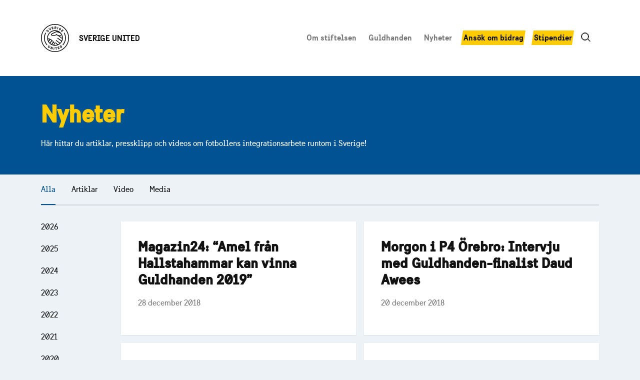

--- FILE ---
content_type: text/html; charset=UTF-8
request_url: https://sverigeunited.se/2018/
body_size: 6838
content:
<!doctype html><html lang="sv-SE" class="no-js"><head><meta charset="UTF-8"><link media="all" href="https://sverigeunited.se/wp-content/cache/autoptimize/css/autoptimize_6555bde5f81695a3072d707fa8049067.css" rel="stylesheet"><title>2018 - Sverige United : Sverige United</title><meta http-equiv="X-UA-Compatible" content="IE=edge,chrome=1"><meta name="viewport" content="width=device-width, initial-scale=1.0"><link rel="preload" href="https://usercontent.one/wp/sverigeunited.se/wp-content/themes/sverigeunited2020/fonts/swedensansbold-webfont.woff2?media=1738706213" as="font" type="font/woff2" crossorigin="anonymous"><link rel="preload" href="https://usercontent.one/wp/sverigeunited.se/wp-content/themes/sverigeunited2020/fonts/swedensans-webfont.woff2?media=1738706213" as="font" type="font/woff2" crossorigin="anonymous"> <script defer src="[data-uri]"></script> <link href="//www.google-analytics.com" rel="dns-prefetch"><link href="https://usercontent.one/wp/sverigeunited.se/wp-content/themes/sverigeunited2020/img/icons/favicon.ico?media=1738706213" rel="shortcut icon"><link href="https://usercontent.one/wp/sverigeunited.se/wp-content/themes/sverigeunited2020/img/icons/touch.png?media=1738706213" rel="apple-touch-icon-precomposed"><meta name='robots' content='noindex, follow' />  <script type="application/ld+json" class="yoast-schema-graph">{"@context":"https://schema.org","@graph":[{"@type":"CollectionPage","@id":"https://sverigeunited.se/2018/","url":"https://sverigeunited.se/2018/","name":"2018 - Sverige United","isPartOf":{"@id":"https://sverigeunited.se/#website"},"breadcrumb":{"@id":"https://sverigeunited.se/2018/#breadcrumb"},"inLanguage":"sv-SE"},{"@type":"BreadcrumbList","@id":"https://sverigeunited.se/2018/#breadcrumb","itemListElement":[{"@type":"ListItem","position":1,"name":"Hem","item":"https://sverigeunited.se/"},{"@type":"ListItem","position":2,"name":"Arkiv för 2018"}]},{"@type":"WebSite","@id":"https://sverigeunited.se/#website","url":"https://sverigeunited.se/","name":"Sverige United","description":"Sverige United vill lyfta fram de ideella krafter som bidrar till integration av nyanlända svenskar med fotbollen som verktyg","potentialAction":[{"@type":"SearchAction","target":{"@type":"EntryPoint","urlTemplate":"https://sverigeunited.se/?s={search_term_string}"},"query-input":{"@type":"PropertyValueSpecification","valueRequired":true,"valueName":"search_term_string"}}],"inLanguage":"sv-SE"}]}</script> <link rel='dns-prefetch' href='//stats.wp.com' /><link rel='preconnect' href='//i0.wp.com' /><link rel='preconnect' href='//c0.wp.com' /><link rel='stylesheet' id='sbi_styles-css' href='https://usercontent.one/wp/sverigeunited.se/wp-content/plugins/instagram-feed-pro/css/sbi-styles.min.css?media=1738706213' media='all' /><link rel='stylesheet' id='ctf_styles-css' href='https://usercontent.one/wp/sverigeunited.se/wp-content/plugins/custom-twitter-feeds-pro/css/ctf-styles.min.css?media=1738706213' media='all' /><link rel='stylesheet' id='cff-css' href='https://usercontent.one/wp/sverigeunited.se/wp-content/plugins/custom-facebook-feed-pro/assets/css/cff-style.min.css?media=1738706213' media='all' /><link rel='stylesheet' id='theme_base-css' href='https://usercontent.one/wp/sverigeunited.se/wp-content/themes/sverigeunited2020/style.css?media=1738706213' media='all' /> <script defer type="text/javascript" src="https://usercontent.one/wp/sverigeunited.se/wp-content/themes/sverigeunited2020/js/lib/responsive-nav.min.js?media=1738706213" id="responsive-nav-js"></script> <script type="text/javascript" src="https://sverigeunited.se/wp-includes/js/jquery/jquery.min.js" id="jquery-core-js"></script> <script defer type="text/javascript" src="https://sverigeunited.se/wp-includes/js/jquery/jquery-migrate.min.js" id="jquery-migrate-js"></script> <script defer type="text/javascript" src="https://usercontent.one/wp/sverigeunited.se/wp-content/themes/sverigeunited2020/js/scripts.js?media=1738706213" id="theme_basescripts-js"></script> <script type="text/javascript" src="https://usercontent.one/wp/sverigeunited.se/wp-content/plugins/stop-user-enumeration/frontend/js/frontend.js?media=1738706213" id="stop-user-enumeration-js" defer="defer" data-wp-strategy="defer"></script> <link rel="https://api.w.org/" href="https://sverigeunited.se/wp-json/" /> <script defer src="[data-uri]"></script> <meta name="generator" content="webp-uploads 2.6.1"> <script defer src="[data-uri]"></script> </head><body class="archive date wp-embed-responsive wp-theme-sverigeunited2020"><div class="header-wrapper full-bleed"><header class="header clear wrapper"><div class="logo"> <a href="https://sverigeunited.se" class="logo__link"> <img class="logo__img lazyload" data-src="https://usercontent.one/wp/sverigeunited.se/wp-content/themes/sverigeunited2020/img/sverige-united-logo.svg?media=1738706213" alt="Sverige United" src="[data-uri]"> <span class="logo__text">SVERIGE UNITED</span> </a></div><nav class="nav nav-collapse" role="navigation"><ul><li id="menu-item-18" class="menu-item menu-item-type-post_type menu-item-object-page menu-item-has-children menu-item-18"><a href="https://sverigeunited.se/om-stiftelsen/">Om stiftelsen</a><ul class="sub-menu"><li id="menu-item-2172" class="menu-item menu-item-type-post_type menu-item-object-page menu-item-2172"><a href="https://sverigeunited.se/om-stiftelsen/om-oss/">Om oss</a></li><li id="menu-item-157" class="menu-item menu-item-type-post_type menu-item-object-page menu-item-157"><a href="https://sverigeunited.se/om-stiftelsen/vardegrund/">Värdegrund</a></li><li id="menu-item-169" class="menu-item menu-item-type-post_type menu-item-object-page menu-item-169"><a href="https://sverigeunited.se/om-stiftelsen/styrelse/">Styrelse</a></li><li id="menu-item-15" class="menu-item menu-item-type-post_type menu-item-object-page menu-item-15"><a href="https://sverigeunited.se/om-stiftelsen/kontakt/">Kontakt</a></li><li id="menu-item-2299" class="menu-item menu-item-type-post_type menu-item-object-page menu-item-2299"><a href="https://sverigeunited.se/om-stiftelsen/personuppgifter/">Personuppgifter</a></li></ul></li><li id="menu-item-5607" class="menu-item menu-item-type-post_type menu-item-object-page menu-item-5607"><a href="https://sverigeunited.se/guldhanden/">Guldhanden</a></li><li id="menu-item-25" class="menu-item menu-item-type-post_type menu-item-object-page current_page_parent menu-item-25"><a href="https://sverigeunited.se/nyheter/">Nyheter</a></li><li id="menu-item-16" class="knapp menu-item menu-item-type-post_type menu-item-object-page menu-item-16"><a href="https://sverigeunited.se/ansokan-om-bidrag/">Ansök om bidrag</a></li><li id="menu-item-2692" class="knapp menu-item menu-item-type-post_type menu-item-object-page menu-item-2692"><a href="https://sverigeunited.se/nominera-en-eldsjal/">Stipendier</a></li><li class="search-icon"><img class="open lazyload" alt="Search" data-src="https://usercontent.one/wp/sverigeunited.se/wp-content/themes/sverigeunited2020/img/search.svg?media=1738706213" src="[data-uri]"></li></ul></nav><div class="search-icon search-icon-2"> <img class="open lazyload" alt="Search" data-src="https://usercontent.one/wp/sverigeunited.se/wp-content/themes/sverigeunited2020/img/search.svg?media=1738706213" src="[data-uri]"></div></header></div><div class="search-box full-bleed"><div class="search-box__content wrapper"> <svg width="20px" height="19px" xmlns="http://www.w3.org/2000/svg" class="search-i"> <path d="M8 .5c2.071 0 3.946.84 5.303 2.197A7.477 7.477 0 0115.5 8a7.467 7.467 0 01-1.628 4.666h0l4.603 4.602-.707.707-4.57-4.569A7.474 7.474 0 018 15.5a7.477 7.477 0 01-5.303-2.197A7.477 7.477 0 01.5 8c0-2.071.84-3.946 2.197-5.303A7.477 7.477 0 018 .5zm0 1a6.48 6.48 0 00-4.596 1.904A6.48 6.48 0 001.5 8a6.48 6.48 0 001.904 4.596A6.48 6.48 0 008 14.5a6.48 6.48 0 004.596-1.904A6.48 6.48 0 0014.5 8a6.48 6.48 0 00-1.904-4.596A6.48 6.48 0 008 1.5z" fill="#fff" fill-rule="nonzero" stroke="#fff" /> </svg><form class="search" method="get" action="https://sverigeunited.se" role="search"> <input class="search-input" type="search" name="s" placeholder="Sök…"> <button class="search-submit visually-hidden" type="submit" role="button">Search</button></form></div></div><div class="wrapper main-content"><div class="main-content-fade full-bleed"></div><main class="nyheter"><section><div class="hero-container"><div class="hero-full-bleed full-bleed dark"><div class="hero wrapper"><h1 class="hero__heading">Nyheter</h1><p class="hero__text">Här hittar du artiklar, pressklipp och videos om fotbollens integrationsarbete runtom i Sverige!</p></div></div></div><nav class="nyheter__category-nav"><ul><li><a class="current" href="https://sverigeunited.se/nyheter/">Alla</a></li><li><a class="" href="https://sverigeunited.se/nyhetsarkiv/artiklar/" title="Artiklar">Artiklar</a></li><li><a class="" href="https://sverigeunited.se/nyhetsarkiv/video/" title="Video">Video</a></li><li><a class="" href="https://sverigeunited.se/nyhetsarkiv/media/" title="Media">Media</a></li></ul></nav><div class="nyheter-grid"><div class="yearly-nav"><nav class="nyheter__yearly-nav"><ul><li><a href='https://sverigeunited.se/2026/'>2026</a></li><li><a href='https://sverigeunited.se/2025/'>2025</a></li><li><a href='https://sverigeunited.se/2024/'>2024</a></li><li><a href='https://sverigeunited.se/2023/'>2023</a></li><li><a href='https://sverigeunited.se/2022/'>2022</a></li><li><a href='https://sverigeunited.se/2021/'>2021</a></li><li><a href='https://sverigeunited.se/2020/'>2020</a></li><li><a href='https://sverigeunited.se/2019/'>2019</a></li><li><a href='https://sverigeunited.se/2018/' aria-current="page">2018</a></li><li><a href='https://sverigeunited.se/2017/'>2017</a></li><li><a href='https://sverigeunited.se/2016/'>2016</a></li></ul></nav></div><div class="nyheter-cols"><div class="grid-kort-wrapper"><div class="grid-kort"><article id="post-1347" class="post-1347 post type-post status-publish format-standard hentry category-media"><h2> <a href="https://www.magazin24.se/fotboll/amel-fran-hallstahammar-kan-vinna-guldhanden-2019/reprlw!uh977JIZImlivlJiqc5IVw/" title="Magazin24: &#8220;Amel från Hallstahammar kan vinna Guldhanden 2019&#8221;" target="_blank">Magazin24: &#8220;Amel från Hallstahammar kan vinna Guldhanden 2019&#8221;</a></h2> <span class="date">28 december 2018</span></article></div><div class="grid-kort"><article id="post-1346" class="post-1346 post type-post status-publish format-standard hentry category-media"><h2> <a href="https://sverigesradio.se/sida/avsnitt/1206208?programid=3118&fbclid=IwAR29CWa8j0oJ6M_kxo7qwIaQUIcrOQnTebKbrhqKRmPZH6irBJl3Uo59kd4" title="Morgon i P4 Örebro: Intervju med Guldhanden-finalist Daud Awees" target="_blank">Morgon i P4 Örebro: Intervju med Guldhanden-finalist Daud Awees</a></h2> <span class="date">20 december 2018</span></article></div><div class="grid-kort"><article id="post-1345" class="post-1345 post type-post status-publish format-standard hentry category-media"><h2> <a href="https://www.na.se/logga-in/daud-awees-nominerad-till-guldhanden-ar-navet-kring-vilket-allt-kretsar" title="NA: Daud Awees nominerad Guldhanden: &#8220;Är navet kring vilket allt kretsar&#8221;" target="_blank">NA: Daud Awees nominerad Guldhanden: &#8220;Är navet kring vilket allt kretsar&#8221;</a></h2> <span class="date">20 december 2018</span></article></div><div class="grid-kort"><article id="post-1344" class="post-1344 post type-post status-publish format-standard hentry category-media"><h2> <a href="https://www.skovdenyheter.se/article/saik-tranaren-kan-vinna-pris-for-sitt-integrationsarbete/" title="Skövde Nyheter: SAIK-tränaren kan vinna pris för sitt integrationsarbete" target="_blank">Skövde Nyheter: SAIK-tränaren kan vinna pris för sitt integrationsarbete</a></h2> <span class="date">19 december 2018</span></article></div><div class="grid-kort"><article id="post-1341" class="post-1341 post type-post status-publish format-standard hentry category-artiklar category-nyheter"><h2> <a href="https://sverigeunited.se/startelvan-klar-finalister-till-guldhanden/" title="Startelvan klar: Finalister till Guldhanden">Startelvan klar: Finalister till Guldhanden</a></h2> <span class="date">13 december 2018</span><p>För tredje gången delar Sverige United ut Guldhanden, Silverhanden och Bronshanden till några av fotbollens eldsjälar. Här presenterar vi finalisterna <a class="read-more" href="https://sverigeunited.se/startelvan-klar-finalister-till-guldhanden/">Fortsätt läs…</a></p></article></div><div class="grid-kort"><article id="post-1334" class="post-1334 post type-post status-publish format-standard has-post-thumbnail hentry category-artiklar category-nyheter"> <a class="nyheter__thumbnail" href="https://sverigeunited.se/top-fc-sverige-uniteds-nya-samarbetsforening/" title="Top FC: Sverige Uniteds nya samarbetsförening"> <img src="https://i0.wp.com/sverigeunited.se/wp-content/uploads/2020/10/top-fc-sverige-uniteds-nya-samar-1.jpg?fit=500%2C281&amp;ssl=1" class="attachment-500x500 size-500x500 wp-post-image" alt="" decoding="async" fetchpriority="high" srcset="https://i0.wp.com/sverigeunited.se/wp-content/uploads/2020/10/top-fc-sverige-uniteds-nya-samar-1.jpg?w=1280&amp;ssl=1 1280w, https://i0.wp.com/sverigeunited.se/wp-content/uploads/2020/10/top-fc-sverige-uniteds-nya-samar-1.jpg?resize=250%2C141&amp;ssl=1 250w, https://i0.wp.com/sverigeunited.se/wp-content/uploads/2020/10/top-fc-sverige-uniteds-nya-samar-1.jpg?resize=700%2C394&amp;ssl=1 700w, https://i0.wp.com/sverigeunited.se/wp-content/uploads/2020/10/top-fc-sverige-uniteds-nya-samar-1.jpg?resize=768%2C432&amp;ssl=1 768w, https://i0.wp.com/sverigeunited.se/wp-content/uploads/2020/10/top-fc-sverige-uniteds-nya-samar-1.jpg?resize=120%2C68&amp;ssl=1 120w" sizes="(max-width: 500px) 100vw, 500px" /> </a><h2> <a href="https://sverigeunited.se/top-fc-sverige-uniteds-nya-samarbetsforening/" title="Top FC: Sverige Uniteds nya samarbetsförening">Top FC: Sverige Uniteds nya samarbetsförening</a></h2> <span class="date">23 november 2018</span><p></p></article></div><div class="grid-kort"><article id="post-3273" class="post-3273 post type-post status-publish format-standard has-post-thumbnail hentry category-video"> <a class="nyheter__thumbnail" href="https://sverigeunited.se/top-fc-sverige-uniteds-nya-samarbetsforening-2/" title="Top FC: Sverige Uniteds nya samarbetsförening"> <img data-src="https://i0.wp.com/sverigeunited.se/wp-content/uploads/2020/10/top-fc-sverige-uniteds-nya-samar.jpg?fit=500%2C281&amp;ssl=1" class="attachment-500x500 size-500x500 wp-post-image lazyload" alt="" decoding="async" data-srcset="https://i0.wp.com/sverigeunited.se/wp-content/uploads/2020/10/top-fc-sverige-uniteds-nya-samar.jpg?w=1280&amp;ssl=1 1280w, https://i0.wp.com/sverigeunited.se/wp-content/uploads/2020/10/top-fc-sverige-uniteds-nya-samar.jpg?resize=250%2C141&amp;ssl=1 250w, https://i0.wp.com/sverigeunited.se/wp-content/uploads/2020/10/top-fc-sverige-uniteds-nya-samar.jpg?resize=700%2C394&amp;ssl=1 700w, https://i0.wp.com/sverigeunited.se/wp-content/uploads/2020/10/top-fc-sverige-uniteds-nya-samar.jpg?resize=768%2C432&amp;ssl=1 768w, https://i0.wp.com/sverigeunited.se/wp-content/uploads/2020/10/top-fc-sverige-uniteds-nya-samar.jpg?resize=120%2C68&amp;ssl=1 120w" data-sizes="(max-width: 500px) 100vw, 500px" src="[data-uri]" /> </a><h2> <a href="https://sverigeunited.se/top-fc-sverige-uniteds-nya-samarbetsforening-2/" title="Top FC: Sverige Uniteds nya samarbetsförening">Top FC: Sverige Uniteds nya samarbetsförening</a></h2> <span class="date">18 november 2018</span><p></p></article></div><div class="grid-kort"><article id="post-1325" class="post-1325 post type-post status-publish format-standard hentry category-artiklar category-nyheter"><h2> <a href="https://sverigeunited.se/zecira-musovic-ny-ledamot-i-sverige-uniteds-priskommitte/" title=" Zećira Mušović ny ledamot i Sverige Uniteds priskommitté"> Zećira Mušović ny ledamot i Sverige Uniteds priskommitté</a></h2> <span class="date">22 oktober 2018</span><p>&nbsp; En av Sveriges främsta fotbollsmålvakter Zećira Mušović har valts in i Sverige Uniteds priskommitté. Zećira, som spelar i FC <a class="read-more" href="https://sverigeunited.se/zecira-musovic-ny-ledamot-i-sverige-uniteds-priskommitte/">Fortsätt läs…</a></p></article></div><div class="grid-kort"><article id="post-1318" class="post-1318 post type-post status-publish format-standard hentry category-artiklar category-nyheter"><h2> <a href="https://sverigeunited.se/fc-kurdtuna-kompisganget-som-oppnade-dorren/" title="FC Kurdtuna: Kompisgänget som öppnade dörren">FC Kurdtuna: Kompisgänget som öppnade dörren</a></h2> <span class="date">12 oktober 2018</span><p>Det är kanske inte så svårt att lista ut att FC Kurdtuna hör hemma i Eskilstuna. I föreningen som startade <a class="read-more" href="https://sverigeunited.se/fc-kurdtuna-kompisganget-som-oppnade-dorren/">Fortsätt läs…</a></p></article></div><div class="grid-kort"><article id="post-1315" class="post-1315 post type-post status-publish format-standard hentry category-artiklar category-nyheter"><h2> <a href="https://sverigeunited.se/i-ektorp-futsal-klubb-spelar-forebilderna-en-nyckelroll/" title="I Ektorp Futsal-Klubb spelar förebilderna en nyckelroll">I Ektorp Futsal-Klubb spelar förebilderna en nyckelroll</a></h2> <span class="date">7 oktober 2018</span><p>Nystartade Ektorp Futsal-Klubb har redan fått uppmärksamhet i Norrköping med omnejd. I samband med den årliga Augustifesten i Norrköping genomförde <a class="read-more" href="https://sverigeunited.se/i-ektorp-futsal-klubb-spelar-forebilderna-en-nyckelroll/">Fortsätt läs…</a></p></article></div></div></div></div><div class="pagination"><span aria-current="page" class="page-numbers current">1</span> <a class="page-numbers" href="https://sverigeunited.se/2018/page/2/">2</a> <a class="page-numbers" href="https://sverigeunited.se/2018/page/3/">3</a> <span class="page-numbers dots">&hellip;</span> <a class="page-numbers" href="https://sverigeunited.se/2018/page/8/">8</a> <a class="next page-numbers" href="https://sverigeunited.se/2018/page/2/">>></a></div></section></main><footer class="footer full-bleed" role="contentinfo"><div class="wrapper"><div class="footer-branding"> <img class="footer-branding__img" data-src="https://usercontent.one/wp/sverigeunited.se/wp-content/themes/sverigeunited2020/img/sverige-united-logo.svg?media=1738706213" alt="Sverige United" class="logo-img lazyload" src="[data-uri]"> <span class="footer-branding__text">&copy; 2026 SVERIGE UNITED</span></div><nav class="footer-nav"><ul id="menu-sidfoten" class="menu"><li id="menu-item-2182" class="menu-item menu-item-type-post_type menu-item-object-page menu-item-2182"><a href="https://sverigeunited.se/om-stiftelsen/kontakt/">Kontakt</a></li><li id="menu-item-2186" class="menu-item menu-item-type-post_type menu-item-object-page menu-item-2186"><a href="https://sverigeunited.se/om-stiftelsen/personuppgifter/">Personuppgifter</a></li><li id="menu-item-3409" class="menu-item menu-item-type-post_type menu-item-object-page menu-item-3409"><a href="https://sverigeunited.se/om-stiftelsen/om-oss/">Om stiftelsen</a></li></ul></nav><nav class="footer-social-nav"><ul id="menu-social-media" class="menu"><li id="menu-item-2209" class="instagram menu-item menu-item-type-custom menu-item-object-custom menu-item-2209"><a target="_blank" href="http://instagram.com/sverigeunited/">Instagram</a></li><li id="menu-item-2210" class="facebook menu-item menu-item-type-custom menu-item-object-custom menu-item-2210"><a target="_blank" href="http://facebook.com/sverigeunited">Facebook</a></li><li id="menu-item-2211" class="twitter menu-item menu-item-type-custom menu-item-object-custom menu-item-2211"><a target="_blank" href="http://twitter.com/sverigeunited">Twitter</a></li><li id="menu-item-5185" class="tiktok menu-item menu-item-type-custom menu-item-object-custom menu-item-5185"><a target="_blank" href="https://www.tiktok.com/@sverigeunited">TikTok</a></li></ul></nav></div></footer></div>  <script type="speculationrules">{"prefetch":[{"source":"document","where":{"and":[{"href_matches":"/*"},{"not":{"href_matches":["/wp-*.php","/wp-admin/*","/wp-content/uploads/*","/wp-content/*","/wp-content/plugins/*","/wp-content/themes/sverigeunited2020/*","/*\\?(.+)"]}},{"not":{"selector_matches":"a[rel~=\"nofollow\"]"}},{"not":{"selector_matches":".no-prefetch, .no-prefetch a"}}]},"eagerness":"conservative"}]}</script>  <script defer src="[data-uri]"></script> <script defer id="cffscripts-js-extra" src="[data-uri]"></script> <script defer type="text/javascript" src="https://usercontent.one/wp/sverigeunited.se/wp-content/plugins/custom-facebook-feed-pro/assets/js/cff-scripts.min.js?media=1738706213" id="cffscripts-js"></script> <script defer id="smush-lazy-load-js-before" src="[data-uri]"></script> <script defer type="text/javascript" src="https://usercontent.one/wp/sverigeunited.se/wp-content/plugins/wp-smushit/app/assets/js/smush-lazy-load.min.js?media=1738706213" id="smush-lazy-load-js"></script> <script type="text/javascript" id="jetpack-stats-js-before">_stq=window._stq||[];_stq.push(["view",{"v":"ext","blog":"124488497","post":"0","tz":"1","srv":"sverigeunited.se","arch_date":"2018","arch_results":"10","j":"1:15.4"}]);_stq.push(["clickTrackerInit","124488497","0"]);</script> <script type="text/javascript" src="https://stats.wp.com/e-202603.js" id="jetpack-stats-js" defer="defer" data-wp-strategy="defer"></script> <script defer id="ocvars" src="[data-uri]"></script>  <script>(function(f,i,r,e,s,h,l){i['GoogleAnalyticsObject']=s;f[s]=f[s]||function(){(f[s].q=f[s].q||[]).push(arguments)},f[s].l=1*new Date();h=i.createElement(r),l=i.getElementsByTagName(r)[0];h.async=1;h.src=e;l.parentNode.insertBefore(h,l)})(window,document,'script','//www.google-analytics.com/analytics.js','ga');ga('create','UA-XXXXXXXX-XX','yourdomain.com');ga('send','pageview');</script> <script defer src="[data-uri]"></script> </body></html>